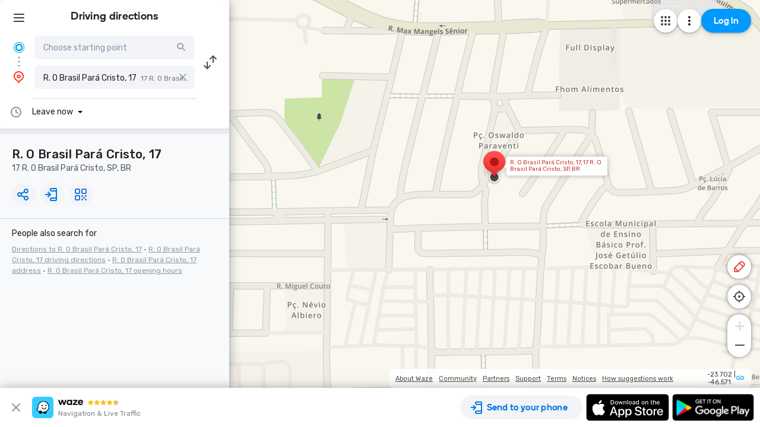

--- FILE ---
content_type: text/html; charset=utf-8
request_url: https://www.google.com/recaptcha/enterprise/anchor?ar=1&k=6LcObp8qAAAAAN7PXkfwsM7EivOr45jR9BZixUx8&co=aHR0cHM6Ly93d3cud2F6ZS5jb206NDQz&hl=en&v=PoyoqOPhxBO7pBk68S4YbpHZ&size=invisible&badge=bottomleft&anchor-ms=20000&execute-ms=30000&cb=l94re1iailat
body_size: 48910
content:
<!DOCTYPE HTML><html dir="ltr" lang="en"><head><meta http-equiv="Content-Type" content="text/html; charset=UTF-8">
<meta http-equiv="X-UA-Compatible" content="IE=edge">
<title>reCAPTCHA</title>
<style type="text/css">
/* cyrillic-ext */
@font-face {
  font-family: 'Roboto';
  font-style: normal;
  font-weight: 400;
  font-stretch: 100%;
  src: url(//fonts.gstatic.com/s/roboto/v48/KFO7CnqEu92Fr1ME7kSn66aGLdTylUAMa3GUBHMdazTgWw.woff2) format('woff2');
  unicode-range: U+0460-052F, U+1C80-1C8A, U+20B4, U+2DE0-2DFF, U+A640-A69F, U+FE2E-FE2F;
}
/* cyrillic */
@font-face {
  font-family: 'Roboto';
  font-style: normal;
  font-weight: 400;
  font-stretch: 100%;
  src: url(//fonts.gstatic.com/s/roboto/v48/KFO7CnqEu92Fr1ME7kSn66aGLdTylUAMa3iUBHMdazTgWw.woff2) format('woff2');
  unicode-range: U+0301, U+0400-045F, U+0490-0491, U+04B0-04B1, U+2116;
}
/* greek-ext */
@font-face {
  font-family: 'Roboto';
  font-style: normal;
  font-weight: 400;
  font-stretch: 100%;
  src: url(//fonts.gstatic.com/s/roboto/v48/KFO7CnqEu92Fr1ME7kSn66aGLdTylUAMa3CUBHMdazTgWw.woff2) format('woff2');
  unicode-range: U+1F00-1FFF;
}
/* greek */
@font-face {
  font-family: 'Roboto';
  font-style: normal;
  font-weight: 400;
  font-stretch: 100%;
  src: url(//fonts.gstatic.com/s/roboto/v48/KFO7CnqEu92Fr1ME7kSn66aGLdTylUAMa3-UBHMdazTgWw.woff2) format('woff2');
  unicode-range: U+0370-0377, U+037A-037F, U+0384-038A, U+038C, U+038E-03A1, U+03A3-03FF;
}
/* math */
@font-face {
  font-family: 'Roboto';
  font-style: normal;
  font-weight: 400;
  font-stretch: 100%;
  src: url(//fonts.gstatic.com/s/roboto/v48/KFO7CnqEu92Fr1ME7kSn66aGLdTylUAMawCUBHMdazTgWw.woff2) format('woff2');
  unicode-range: U+0302-0303, U+0305, U+0307-0308, U+0310, U+0312, U+0315, U+031A, U+0326-0327, U+032C, U+032F-0330, U+0332-0333, U+0338, U+033A, U+0346, U+034D, U+0391-03A1, U+03A3-03A9, U+03B1-03C9, U+03D1, U+03D5-03D6, U+03F0-03F1, U+03F4-03F5, U+2016-2017, U+2034-2038, U+203C, U+2040, U+2043, U+2047, U+2050, U+2057, U+205F, U+2070-2071, U+2074-208E, U+2090-209C, U+20D0-20DC, U+20E1, U+20E5-20EF, U+2100-2112, U+2114-2115, U+2117-2121, U+2123-214F, U+2190, U+2192, U+2194-21AE, U+21B0-21E5, U+21F1-21F2, U+21F4-2211, U+2213-2214, U+2216-22FF, U+2308-230B, U+2310, U+2319, U+231C-2321, U+2336-237A, U+237C, U+2395, U+239B-23B7, U+23D0, U+23DC-23E1, U+2474-2475, U+25AF, U+25B3, U+25B7, U+25BD, U+25C1, U+25CA, U+25CC, U+25FB, U+266D-266F, U+27C0-27FF, U+2900-2AFF, U+2B0E-2B11, U+2B30-2B4C, U+2BFE, U+3030, U+FF5B, U+FF5D, U+1D400-1D7FF, U+1EE00-1EEFF;
}
/* symbols */
@font-face {
  font-family: 'Roboto';
  font-style: normal;
  font-weight: 400;
  font-stretch: 100%;
  src: url(//fonts.gstatic.com/s/roboto/v48/KFO7CnqEu92Fr1ME7kSn66aGLdTylUAMaxKUBHMdazTgWw.woff2) format('woff2');
  unicode-range: U+0001-000C, U+000E-001F, U+007F-009F, U+20DD-20E0, U+20E2-20E4, U+2150-218F, U+2190, U+2192, U+2194-2199, U+21AF, U+21E6-21F0, U+21F3, U+2218-2219, U+2299, U+22C4-22C6, U+2300-243F, U+2440-244A, U+2460-24FF, U+25A0-27BF, U+2800-28FF, U+2921-2922, U+2981, U+29BF, U+29EB, U+2B00-2BFF, U+4DC0-4DFF, U+FFF9-FFFB, U+10140-1018E, U+10190-1019C, U+101A0, U+101D0-101FD, U+102E0-102FB, U+10E60-10E7E, U+1D2C0-1D2D3, U+1D2E0-1D37F, U+1F000-1F0FF, U+1F100-1F1AD, U+1F1E6-1F1FF, U+1F30D-1F30F, U+1F315, U+1F31C, U+1F31E, U+1F320-1F32C, U+1F336, U+1F378, U+1F37D, U+1F382, U+1F393-1F39F, U+1F3A7-1F3A8, U+1F3AC-1F3AF, U+1F3C2, U+1F3C4-1F3C6, U+1F3CA-1F3CE, U+1F3D4-1F3E0, U+1F3ED, U+1F3F1-1F3F3, U+1F3F5-1F3F7, U+1F408, U+1F415, U+1F41F, U+1F426, U+1F43F, U+1F441-1F442, U+1F444, U+1F446-1F449, U+1F44C-1F44E, U+1F453, U+1F46A, U+1F47D, U+1F4A3, U+1F4B0, U+1F4B3, U+1F4B9, U+1F4BB, U+1F4BF, U+1F4C8-1F4CB, U+1F4D6, U+1F4DA, U+1F4DF, U+1F4E3-1F4E6, U+1F4EA-1F4ED, U+1F4F7, U+1F4F9-1F4FB, U+1F4FD-1F4FE, U+1F503, U+1F507-1F50B, U+1F50D, U+1F512-1F513, U+1F53E-1F54A, U+1F54F-1F5FA, U+1F610, U+1F650-1F67F, U+1F687, U+1F68D, U+1F691, U+1F694, U+1F698, U+1F6AD, U+1F6B2, U+1F6B9-1F6BA, U+1F6BC, U+1F6C6-1F6CF, U+1F6D3-1F6D7, U+1F6E0-1F6EA, U+1F6F0-1F6F3, U+1F6F7-1F6FC, U+1F700-1F7FF, U+1F800-1F80B, U+1F810-1F847, U+1F850-1F859, U+1F860-1F887, U+1F890-1F8AD, U+1F8B0-1F8BB, U+1F8C0-1F8C1, U+1F900-1F90B, U+1F93B, U+1F946, U+1F984, U+1F996, U+1F9E9, U+1FA00-1FA6F, U+1FA70-1FA7C, U+1FA80-1FA89, U+1FA8F-1FAC6, U+1FACE-1FADC, U+1FADF-1FAE9, U+1FAF0-1FAF8, U+1FB00-1FBFF;
}
/* vietnamese */
@font-face {
  font-family: 'Roboto';
  font-style: normal;
  font-weight: 400;
  font-stretch: 100%;
  src: url(//fonts.gstatic.com/s/roboto/v48/KFO7CnqEu92Fr1ME7kSn66aGLdTylUAMa3OUBHMdazTgWw.woff2) format('woff2');
  unicode-range: U+0102-0103, U+0110-0111, U+0128-0129, U+0168-0169, U+01A0-01A1, U+01AF-01B0, U+0300-0301, U+0303-0304, U+0308-0309, U+0323, U+0329, U+1EA0-1EF9, U+20AB;
}
/* latin-ext */
@font-face {
  font-family: 'Roboto';
  font-style: normal;
  font-weight: 400;
  font-stretch: 100%;
  src: url(//fonts.gstatic.com/s/roboto/v48/KFO7CnqEu92Fr1ME7kSn66aGLdTylUAMa3KUBHMdazTgWw.woff2) format('woff2');
  unicode-range: U+0100-02BA, U+02BD-02C5, U+02C7-02CC, U+02CE-02D7, U+02DD-02FF, U+0304, U+0308, U+0329, U+1D00-1DBF, U+1E00-1E9F, U+1EF2-1EFF, U+2020, U+20A0-20AB, U+20AD-20C0, U+2113, U+2C60-2C7F, U+A720-A7FF;
}
/* latin */
@font-face {
  font-family: 'Roboto';
  font-style: normal;
  font-weight: 400;
  font-stretch: 100%;
  src: url(//fonts.gstatic.com/s/roboto/v48/KFO7CnqEu92Fr1ME7kSn66aGLdTylUAMa3yUBHMdazQ.woff2) format('woff2');
  unicode-range: U+0000-00FF, U+0131, U+0152-0153, U+02BB-02BC, U+02C6, U+02DA, U+02DC, U+0304, U+0308, U+0329, U+2000-206F, U+20AC, U+2122, U+2191, U+2193, U+2212, U+2215, U+FEFF, U+FFFD;
}
/* cyrillic-ext */
@font-face {
  font-family: 'Roboto';
  font-style: normal;
  font-weight: 500;
  font-stretch: 100%;
  src: url(//fonts.gstatic.com/s/roboto/v48/KFO7CnqEu92Fr1ME7kSn66aGLdTylUAMa3GUBHMdazTgWw.woff2) format('woff2');
  unicode-range: U+0460-052F, U+1C80-1C8A, U+20B4, U+2DE0-2DFF, U+A640-A69F, U+FE2E-FE2F;
}
/* cyrillic */
@font-face {
  font-family: 'Roboto';
  font-style: normal;
  font-weight: 500;
  font-stretch: 100%;
  src: url(//fonts.gstatic.com/s/roboto/v48/KFO7CnqEu92Fr1ME7kSn66aGLdTylUAMa3iUBHMdazTgWw.woff2) format('woff2');
  unicode-range: U+0301, U+0400-045F, U+0490-0491, U+04B0-04B1, U+2116;
}
/* greek-ext */
@font-face {
  font-family: 'Roboto';
  font-style: normal;
  font-weight: 500;
  font-stretch: 100%;
  src: url(//fonts.gstatic.com/s/roboto/v48/KFO7CnqEu92Fr1ME7kSn66aGLdTylUAMa3CUBHMdazTgWw.woff2) format('woff2');
  unicode-range: U+1F00-1FFF;
}
/* greek */
@font-face {
  font-family: 'Roboto';
  font-style: normal;
  font-weight: 500;
  font-stretch: 100%;
  src: url(//fonts.gstatic.com/s/roboto/v48/KFO7CnqEu92Fr1ME7kSn66aGLdTylUAMa3-UBHMdazTgWw.woff2) format('woff2');
  unicode-range: U+0370-0377, U+037A-037F, U+0384-038A, U+038C, U+038E-03A1, U+03A3-03FF;
}
/* math */
@font-face {
  font-family: 'Roboto';
  font-style: normal;
  font-weight: 500;
  font-stretch: 100%;
  src: url(//fonts.gstatic.com/s/roboto/v48/KFO7CnqEu92Fr1ME7kSn66aGLdTylUAMawCUBHMdazTgWw.woff2) format('woff2');
  unicode-range: U+0302-0303, U+0305, U+0307-0308, U+0310, U+0312, U+0315, U+031A, U+0326-0327, U+032C, U+032F-0330, U+0332-0333, U+0338, U+033A, U+0346, U+034D, U+0391-03A1, U+03A3-03A9, U+03B1-03C9, U+03D1, U+03D5-03D6, U+03F0-03F1, U+03F4-03F5, U+2016-2017, U+2034-2038, U+203C, U+2040, U+2043, U+2047, U+2050, U+2057, U+205F, U+2070-2071, U+2074-208E, U+2090-209C, U+20D0-20DC, U+20E1, U+20E5-20EF, U+2100-2112, U+2114-2115, U+2117-2121, U+2123-214F, U+2190, U+2192, U+2194-21AE, U+21B0-21E5, U+21F1-21F2, U+21F4-2211, U+2213-2214, U+2216-22FF, U+2308-230B, U+2310, U+2319, U+231C-2321, U+2336-237A, U+237C, U+2395, U+239B-23B7, U+23D0, U+23DC-23E1, U+2474-2475, U+25AF, U+25B3, U+25B7, U+25BD, U+25C1, U+25CA, U+25CC, U+25FB, U+266D-266F, U+27C0-27FF, U+2900-2AFF, U+2B0E-2B11, U+2B30-2B4C, U+2BFE, U+3030, U+FF5B, U+FF5D, U+1D400-1D7FF, U+1EE00-1EEFF;
}
/* symbols */
@font-face {
  font-family: 'Roboto';
  font-style: normal;
  font-weight: 500;
  font-stretch: 100%;
  src: url(//fonts.gstatic.com/s/roboto/v48/KFO7CnqEu92Fr1ME7kSn66aGLdTylUAMaxKUBHMdazTgWw.woff2) format('woff2');
  unicode-range: U+0001-000C, U+000E-001F, U+007F-009F, U+20DD-20E0, U+20E2-20E4, U+2150-218F, U+2190, U+2192, U+2194-2199, U+21AF, U+21E6-21F0, U+21F3, U+2218-2219, U+2299, U+22C4-22C6, U+2300-243F, U+2440-244A, U+2460-24FF, U+25A0-27BF, U+2800-28FF, U+2921-2922, U+2981, U+29BF, U+29EB, U+2B00-2BFF, U+4DC0-4DFF, U+FFF9-FFFB, U+10140-1018E, U+10190-1019C, U+101A0, U+101D0-101FD, U+102E0-102FB, U+10E60-10E7E, U+1D2C0-1D2D3, U+1D2E0-1D37F, U+1F000-1F0FF, U+1F100-1F1AD, U+1F1E6-1F1FF, U+1F30D-1F30F, U+1F315, U+1F31C, U+1F31E, U+1F320-1F32C, U+1F336, U+1F378, U+1F37D, U+1F382, U+1F393-1F39F, U+1F3A7-1F3A8, U+1F3AC-1F3AF, U+1F3C2, U+1F3C4-1F3C6, U+1F3CA-1F3CE, U+1F3D4-1F3E0, U+1F3ED, U+1F3F1-1F3F3, U+1F3F5-1F3F7, U+1F408, U+1F415, U+1F41F, U+1F426, U+1F43F, U+1F441-1F442, U+1F444, U+1F446-1F449, U+1F44C-1F44E, U+1F453, U+1F46A, U+1F47D, U+1F4A3, U+1F4B0, U+1F4B3, U+1F4B9, U+1F4BB, U+1F4BF, U+1F4C8-1F4CB, U+1F4D6, U+1F4DA, U+1F4DF, U+1F4E3-1F4E6, U+1F4EA-1F4ED, U+1F4F7, U+1F4F9-1F4FB, U+1F4FD-1F4FE, U+1F503, U+1F507-1F50B, U+1F50D, U+1F512-1F513, U+1F53E-1F54A, U+1F54F-1F5FA, U+1F610, U+1F650-1F67F, U+1F687, U+1F68D, U+1F691, U+1F694, U+1F698, U+1F6AD, U+1F6B2, U+1F6B9-1F6BA, U+1F6BC, U+1F6C6-1F6CF, U+1F6D3-1F6D7, U+1F6E0-1F6EA, U+1F6F0-1F6F3, U+1F6F7-1F6FC, U+1F700-1F7FF, U+1F800-1F80B, U+1F810-1F847, U+1F850-1F859, U+1F860-1F887, U+1F890-1F8AD, U+1F8B0-1F8BB, U+1F8C0-1F8C1, U+1F900-1F90B, U+1F93B, U+1F946, U+1F984, U+1F996, U+1F9E9, U+1FA00-1FA6F, U+1FA70-1FA7C, U+1FA80-1FA89, U+1FA8F-1FAC6, U+1FACE-1FADC, U+1FADF-1FAE9, U+1FAF0-1FAF8, U+1FB00-1FBFF;
}
/* vietnamese */
@font-face {
  font-family: 'Roboto';
  font-style: normal;
  font-weight: 500;
  font-stretch: 100%;
  src: url(//fonts.gstatic.com/s/roboto/v48/KFO7CnqEu92Fr1ME7kSn66aGLdTylUAMa3OUBHMdazTgWw.woff2) format('woff2');
  unicode-range: U+0102-0103, U+0110-0111, U+0128-0129, U+0168-0169, U+01A0-01A1, U+01AF-01B0, U+0300-0301, U+0303-0304, U+0308-0309, U+0323, U+0329, U+1EA0-1EF9, U+20AB;
}
/* latin-ext */
@font-face {
  font-family: 'Roboto';
  font-style: normal;
  font-weight: 500;
  font-stretch: 100%;
  src: url(//fonts.gstatic.com/s/roboto/v48/KFO7CnqEu92Fr1ME7kSn66aGLdTylUAMa3KUBHMdazTgWw.woff2) format('woff2');
  unicode-range: U+0100-02BA, U+02BD-02C5, U+02C7-02CC, U+02CE-02D7, U+02DD-02FF, U+0304, U+0308, U+0329, U+1D00-1DBF, U+1E00-1E9F, U+1EF2-1EFF, U+2020, U+20A0-20AB, U+20AD-20C0, U+2113, U+2C60-2C7F, U+A720-A7FF;
}
/* latin */
@font-face {
  font-family: 'Roboto';
  font-style: normal;
  font-weight: 500;
  font-stretch: 100%;
  src: url(//fonts.gstatic.com/s/roboto/v48/KFO7CnqEu92Fr1ME7kSn66aGLdTylUAMa3yUBHMdazQ.woff2) format('woff2');
  unicode-range: U+0000-00FF, U+0131, U+0152-0153, U+02BB-02BC, U+02C6, U+02DA, U+02DC, U+0304, U+0308, U+0329, U+2000-206F, U+20AC, U+2122, U+2191, U+2193, U+2212, U+2215, U+FEFF, U+FFFD;
}
/* cyrillic-ext */
@font-face {
  font-family: 'Roboto';
  font-style: normal;
  font-weight: 900;
  font-stretch: 100%;
  src: url(//fonts.gstatic.com/s/roboto/v48/KFO7CnqEu92Fr1ME7kSn66aGLdTylUAMa3GUBHMdazTgWw.woff2) format('woff2');
  unicode-range: U+0460-052F, U+1C80-1C8A, U+20B4, U+2DE0-2DFF, U+A640-A69F, U+FE2E-FE2F;
}
/* cyrillic */
@font-face {
  font-family: 'Roboto';
  font-style: normal;
  font-weight: 900;
  font-stretch: 100%;
  src: url(//fonts.gstatic.com/s/roboto/v48/KFO7CnqEu92Fr1ME7kSn66aGLdTylUAMa3iUBHMdazTgWw.woff2) format('woff2');
  unicode-range: U+0301, U+0400-045F, U+0490-0491, U+04B0-04B1, U+2116;
}
/* greek-ext */
@font-face {
  font-family: 'Roboto';
  font-style: normal;
  font-weight: 900;
  font-stretch: 100%;
  src: url(//fonts.gstatic.com/s/roboto/v48/KFO7CnqEu92Fr1ME7kSn66aGLdTylUAMa3CUBHMdazTgWw.woff2) format('woff2');
  unicode-range: U+1F00-1FFF;
}
/* greek */
@font-face {
  font-family: 'Roboto';
  font-style: normal;
  font-weight: 900;
  font-stretch: 100%;
  src: url(//fonts.gstatic.com/s/roboto/v48/KFO7CnqEu92Fr1ME7kSn66aGLdTylUAMa3-UBHMdazTgWw.woff2) format('woff2');
  unicode-range: U+0370-0377, U+037A-037F, U+0384-038A, U+038C, U+038E-03A1, U+03A3-03FF;
}
/* math */
@font-face {
  font-family: 'Roboto';
  font-style: normal;
  font-weight: 900;
  font-stretch: 100%;
  src: url(//fonts.gstatic.com/s/roboto/v48/KFO7CnqEu92Fr1ME7kSn66aGLdTylUAMawCUBHMdazTgWw.woff2) format('woff2');
  unicode-range: U+0302-0303, U+0305, U+0307-0308, U+0310, U+0312, U+0315, U+031A, U+0326-0327, U+032C, U+032F-0330, U+0332-0333, U+0338, U+033A, U+0346, U+034D, U+0391-03A1, U+03A3-03A9, U+03B1-03C9, U+03D1, U+03D5-03D6, U+03F0-03F1, U+03F4-03F5, U+2016-2017, U+2034-2038, U+203C, U+2040, U+2043, U+2047, U+2050, U+2057, U+205F, U+2070-2071, U+2074-208E, U+2090-209C, U+20D0-20DC, U+20E1, U+20E5-20EF, U+2100-2112, U+2114-2115, U+2117-2121, U+2123-214F, U+2190, U+2192, U+2194-21AE, U+21B0-21E5, U+21F1-21F2, U+21F4-2211, U+2213-2214, U+2216-22FF, U+2308-230B, U+2310, U+2319, U+231C-2321, U+2336-237A, U+237C, U+2395, U+239B-23B7, U+23D0, U+23DC-23E1, U+2474-2475, U+25AF, U+25B3, U+25B7, U+25BD, U+25C1, U+25CA, U+25CC, U+25FB, U+266D-266F, U+27C0-27FF, U+2900-2AFF, U+2B0E-2B11, U+2B30-2B4C, U+2BFE, U+3030, U+FF5B, U+FF5D, U+1D400-1D7FF, U+1EE00-1EEFF;
}
/* symbols */
@font-face {
  font-family: 'Roboto';
  font-style: normal;
  font-weight: 900;
  font-stretch: 100%;
  src: url(//fonts.gstatic.com/s/roboto/v48/KFO7CnqEu92Fr1ME7kSn66aGLdTylUAMaxKUBHMdazTgWw.woff2) format('woff2');
  unicode-range: U+0001-000C, U+000E-001F, U+007F-009F, U+20DD-20E0, U+20E2-20E4, U+2150-218F, U+2190, U+2192, U+2194-2199, U+21AF, U+21E6-21F0, U+21F3, U+2218-2219, U+2299, U+22C4-22C6, U+2300-243F, U+2440-244A, U+2460-24FF, U+25A0-27BF, U+2800-28FF, U+2921-2922, U+2981, U+29BF, U+29EB, U+2B00-2BFF, U+4DC0-4DFF, U+FFF9-FFFB, U+10140-1018E, U+10190-1019C, U+101A0, U+101D0-101FD, U+102E0-102FB, U+10E60-10E7E, U+1D2C0-1D2D3, U+1D2E0-1D37F, U+1F000-1F0FF, U+1F100-1F1AD, U+1F1E6-1F1FF, U+1F30D-1F30F, U+1F315, U+1F31C, U+1F31E, U+1F320-1F32C, U+1F336, U+1F378, U+1F37D, U+1F382, U+1F393-1F39F, U+1F3A7-1F3A8, U+1F3AC-1F3AF, U+1F3C2, U+1F3C4-1F3C6, U+1F3CA-1F3CE, U+1F3D4-1F3E0, U+1F3ED, U+1F3F1-1F3F3, U+1F3F5-1F3F7, U+1F408, U+1F415, U+1F41F, U+1F426, U+1F43F, U+1F441-1F442, U+1F444, U+1F446-1F449, U+1F44C-1F44E, U+1F453, U+1F46A, U+1F47D, U+1F4A3, U+1F4B0, U+1F4B3, U+1F4B9, U+1F4BB, U+1F4BF, U+1F4C8-1F4CB, U+1F4D6, U+1F4DA, U+1F4DF, U+1F4E3-1F4E6, U+1F4EA-1F4ED, U+1F4F7, U+1F4F9-1F4FB, U+1F4FD-1F4FE, U+1F503, U+1F507-1F50B, U+1F50D, U+1F512-1F513, U+1F53E-1F54A, U+1F54F-1F5FA, U+1F610, U+1F650-1F67F, U+1F687, U+1F68D, U+1F691, U+1F694, U+1F698, U+1F6AD, U+1F6B2, U+1F6B9-1F6BA, U+1F6BC, U+1F6C6-1F6CF, U+1F6D3-1F6D7, U+1F6E0-1F6EA, U+1F6F0-1F6F3, U+1F6F7-1F6FC, U+1F700-1F7FF, U+1F800-1F80B, U+1F810-1F847, U+1F850-1F859, U+1F860-1F887, U+1F890-1F8AD, U+1F8B0-1F8BB, U+1F8C0-1F8C1, U+1F900-1F90B, U+1F93B, U+1F946, U+1F984, U+1F996, U+1F9E9, U+1FA00-1FA6F, U+1FA70-1FA7C, U+1FA80-1FA89, U+1FA8F-1FAC6, U+1FACE-1FADC, U+1FADF-1FAE9, U+1FAF0-1FAF8, U+1FB00-1FBFF;
}
/* vietnamese */
@font-face {
  font-family: 'Roboto';
  font-style: normal;
  font-weight: 900;
  font-stretch: 100%;
  src: url(//fonts.gstatic.com/s/roboto/v48/KFO7CnqEu92Fr1ME7kSn66aGLdTylUAMa3OUBHMdazTgWw.woff2) format('woff2');
  unicode-range: U+0102-0103, U+0110-0111, U+0128-0129, U+0168-0169, U+01A0-01A1, U+01AF-01B0, U+0300-0301, U+0303-0304, U+0308-0309, U+0323, U+0329, U+1EA0-1EF9, U+20AB;
}
/* latin-ext */
@font-face {
  font-family: 'Roboto';
  font-style: normal;
  font-weight: 900;
  font-stretch: 100%;
  src: url(//fonts.gstatic.com/s/roboto/v48/KFO7CnqEu92Fr1ME7kSn66aGLdTylUAMa3KUBHMdazTgWw.woff2) format('woff2');
  unicode-range: U+0100-02BA, U+02BD-02C5, U+02C7-02CC, U+02CE-02D7, U+02DD-02FF, U+0304, U+0308, U+0329, U+1D00-1DBF, U+1E00-1E9F, U+1EF2-1EFF, U+2020, U+20A0-20AB, U+20AD-20C0, U+2113, U+2C60-2C7F, U+A720-A7FF;
}
/* latin */
@font-face {
  font-family: 'Roboto';
  font-style: normal;
  font-weight: 900;
  font-stretch: 100%;
  src: url(//fonts.gstatic.com/s/roboto/v48/KFO7CnqEu92Fr1ME7kSn66aGLdTylUAMa3yUBHMdazQ.woff2) format('woff2');
  unicode-range: U+0000-00FF, U+0131, U+0152-0153, U+02BB-02BC, U+02C6, U+02DA, U+02DC, U+0304, U+0308, U+0329, U+2000-206F, U+20AC, U+2122, U+2191, U+2193, U+2212, U+2215, U+FEFF, U+FFFD;
}

</style>
<link rel="stylesheet" type="text/css" href="https://www.gstatic.com/recaptcha/releases/PoyoqOPhxBO7pBk68S4YbpHZ/styles__ltr.css">
<script nonce="XE8_oFOWF4MC_DEJRddcYQ" type="text/javascript">window['__recaptcha_api'] = 'https://www.google.com/recaptcha/enterprise/';</script>
<script type="text/javascript" src="https://www.gstatic.com/recaptcha/releases/PoyoqOPhxBO7pBk68S4YbpHZ/recaptcha__en.js" nonce="XE8_oFOWF4MC_DEJRddcYQ">
      
    </script></head>
<body><div id="rc-anchor-alert" class="rc-anchor-alert"></div>
<input type="hidden" id="recaptcha-token" value="[base64]">
<script type="text/javascript" nonce="XE8_oFOWF4MC_DEJRddcYQ">
      recaptcha.anchor.Main.init("[\x22ainput\x22,[\x22bgdata\x22,\x22\x22,\[base64]/[base64]/[base64]/[base64]/[base64]/[base64]/[base64]/[base64]/[base64]/[base64]\\u003d\x22,\[base64]\\u003d\\u003d\x22,\[base64]/CrcK/wq3Dt8ODcBdZwoLCpnAFVMO9JjlEw49DwqHCj07ChVLDsUzCjcONwosEw4tRwqHCgMOWV8OIdAfCl8K4wqYkw5JWw7dqw49Rw4Qbwp5aw5QFFUJXw4ccG2Uqdy/[base64]/CnsO1WHXDjFNLwo/DiW53T8K4woNWwofCjT/CjXxLbDc2w7jDmcOOw7lSwqcqw6zDuMKoFAzDvMKiwrQdwpM3GMOlVxLCuMOewpPCtMObwq/DoXwCw4HDqAUwwrY9QBLCh8OvNSBOYj42GcOsVMOyOlBgN8KDw4DDp2ZMwp84EHrDpXRSw5rChWbDlcKMPQZ1w4bCs2dcwp/CnhtLQFPDmBrCpyDCqMObwp7Dj8OLf0/Dmh/[base64]/DhMOJPiPDpMOPwrQqcCNRHMKUI0NYw4tLbMOcwrTCvMKQIsK/[base64]/CmsKUw5TCki9MCcK+IiMsIMKdw54wXsK2S8Kvw5HCg8KOER1VFWnDrsODUMKwLWQef0PDnMOeOUQIMXUbwo1Cw6U+KcOowpxIw4nDpwxdaknCtcKAw7M+wpM8CDFBw7fDosKbPMKsVGHCvsOTw6/Ci8Oow5zDsMKEwpHClXHDtMK9wqMPwprDmMKVOXbCtCt/dMK/worDksObwp8Jw59tTMOgw7FQGMOaZcObwoXDrBcewpvDosOQSMOEwoMvOQAxwoxOwqrCiMO9wpXDpkrCksOeMxHDjsK1w5LDqUQewpVgwplSCcKMw5kJwqnCgSk3QhR8wo/DhxvCp3Ifw4EhwqnDr8KBIcKrwrcBw5YyaMOjw4Ijwrtyw67DiUjCjcKgw5JDMAxow5tlMQLDinzDpGlaNCFbw6VpWW0FwoYXKsKnaMKRwpnCqXHDr8Kuw5jDlcKIwpYlVSHCmRtvw7IeYMODwp3Coi1NJ07DmsKgOcKydRI/w5/Cj3fCgW9Ow6Vsw5TClcO/Zzp1K3ICbcO/[base64]/DmsK3aTHDhsOtQwrCt8Ovf3vCpzk6CsK7bMOVwr/Cp8KmwqLCmHzDtcKtwoFZc8Orwqlfwp3CrFfCmgPDp8KXIibCsCDCisObE2DDhcOWw4zCjmBvIcOwUy/[base64]/Cn8OXAsOAwpTDp8OZw6zCt8Ord2cIOiXCgxEiKsKXwr7DgzbCjQbDgQHCucODw7grZQXDk27DusKJd8OGw4A4wrEdwqbCr8OGwoR1YzfCjh9oWw8iw5DDt8KXBsOrwpTChWRxwogNNRXDvcOUfsK5FcKGZMKhw7/CuSt7w5fCosK4wp5ewpTCgEPDu8OvaMO0w6Iowq3CiQfDhmFNdk3CrMOSw6cTSB7DqTjDuMKjahrCqR5NLhPDmAvDs8O0w7QEbDIYDsOWw6HCn3xew6jCqMOzw6kGwpN0w4wGwpwvLMKLwp/[base64]/[base64]/[base64]/Cm8KSbTzDusK2wrvDonklAMOFPmUcOMKKOTnCj8O1c8KBYMKSLlTChjLCn8K+fQ0lSA4pwr88bjZEw7bChS7DozHDlizCgwVzJMOzHHJ4w5Fywo3DgcK3w4nDhsOsUjxWw5DDmyhVw7MHRjl6VBPCryXCvn7CmsO/wqk1w7jDmMOCw79EFhAlTsO+w7bCki/DkmnCvcObGsK7woHCk0rCjcK+JcOWw40aBiwVfMOew6NRKhHDlcO8J8K2w7nDlGgYdybCrRkrwoNFw6/DnRfChiFFwpHDkMKjw6sKwrDCsTQoJMOpV34ZwptcDMK5ZjzDgMKIZFTDglM5wrRdRsKjPcKww4ZmfcK8ew7DvHxSwpYKwpNwcABuYsKjc8K4wrlSPsKmUMOhenV3wqzDnj7DnsKNwrZkcHwdQg8ew6zDtsOOw5TClsOMen/Cu01HccOQw641ZcObw4HChBVqw5jCssKLWgpAwrIUe8OXKMK9wrZTNFLDm0tuQcO6CifClcKPIcOecwTDjSzCqsOUcRwsw5VnwrTClwPDmA7Ckx7CsMO5wqzCrsK6EMOTwqJAJMO/w6o7wrRlScKzTCfCjQt4wojDv8Kdw6PDgXvCqH7Cqz1YG8ODf8KiKQnDhMOkw4xNw4AkVzzCsiPCoMK0wpzCq8KYwoDDhMKwwq/CnV7CkDwMBXnCpTBLw7TDlcKmNF9tCUgowpnCr8Obw7ZuH8OIa8K1BEo9w5LDtMKNwqzDisKpYDjCnsKuwph1w6bCtBYzCMK5w7VtGB/CqcOmDMOMM1bCnDldSUZ6SsO7fMKJwogCEcOMwrXCvg4lw6TCvcOAw7LDtsKdwqLDscKtT8KaVcOhw7kvesK3w64POMOww6/Cs8O2QsOJwokuecK1wop4wqfCisKOAMOpBVzCqT8GSMKnw68Owotew7d5w59ewrbCgSxpacKqCsOzwpwVwo3CqsOWDMKScwTDisK7w6nCssK4wowXLMKjw4rDrQEABMKhw64mVEkUf8OEwpl9Gww3wp0NwrRWwqvDscKHw4tVw69dwpTCvAFXdsKRw7zCisKtw77DkA/[base64]/CuMOLwqLDuRdYbcKCHcKgwrTCqsKtKw/CjzBdw6HDlcKXwobDrMOdwoEAw6cmwrnCg8OUw6LDgsOYHcKBZmPDiMKVDcOVcUrDmMKwM0HClMOeTzDCnsKpRcOLasOMwooHw7oMwp9dwrbDpjHCo8OLU8K6w57DtBbDmiwVITDCmnU7XHXDghjCnlvDvCrDucKww6lrwoXCqcOawoAfw7UlW20/[base64]/CvzbDnwIuwpDCpjnCgE5iwoZWwq3Cvi/Cj8Kfw7Y1InA3CcKPw5/CnMOAwrTDoMO0wp/DpVkEf8O8w6hUw4vDs8K4BU94wq/Dq2UiIcKcw6fCo8OgBsOAwqs5b8O0UcKwVFcAw7kkCcOjwoXDsgrCpMOITRQOchIww67DmT59wrXDvTxQWsO+wo9tTMOHw6rDt1DDmMOTw7rCqVp3K3XDi8KkFALDrmRKejLDhsO5w5DDisOBw7LDuzjDmMKRdTrCuMKuw4lJwrDDlz1vw6cTQsK+UMK4w6/DqMKcZR5uw63DpFUaSj4hPsKiw7kQMMOxwq7DmgjDpxEvK8OgCUTCj8Ovwr/CtcKUwqfDjRgGUQpxRQtlRcOkw5hganLDvMKwGMODRwfCjBzCmR7Ci8Oyw5LDvivDucK7wo7CtcOsMsONIMOmGFXCq2wfUMKjw6jDrsKHwoTCgsKrw4Jxw7Nhw7/DlcOje8KaworClhTCpcKfcUzDnMOlw6EkOATCqsKdFMOoRcK/w5LCocKGeCPDvFbChsKKwooHwoR4wognXFl4KTNDw4fCiTjDhVh8dBQTwpdydx0BFMOjOiF6w6gpTz8Hwq4nUMKRdsObcTvDhmrDm8KMw7zDkmrCvsO1NSUpHjnClsK4w6nDtcKbQsOVKcOzw67CrhjDvsKxKnDCjcKaL8Ozwr7DnMOxTiDCvCrDsV/DlsOfU8OaY8OQV8OMwqQvM8OHwqbChMO9eTfCkwgPwrnCl3cHwrFHw4/DicKCw6hvAcOPwprDl2rDlWDDvsKIFxhfV8KtwoHDhcODJENxw6DCtcOLwpVoOcOUw6nDnXYPwq/DnTVvwrzDrjQ6wpZ/NsKQwokJw7ZBfcOnW0bCpBZNZcKdwr3CgcOTw77Ci8Orw6xFQzHCnsOawrTCnSpRfcOYw65QbMO/w59zYsOyw7DDtQxqwpNHwqbCl3B/UMOIwrPDpcOVI8KOwrnDucKlasOXw4rCmS9YeGwCYxXCpsO1w7FYM8O8LRpaw7HDgm/DvBXDskwLb8Odw7kERsK4wp8qwrDDsMOdJj/[base64]/CqsKCCxDDt0jDnRFNZTDCqcOlwqkXYzZIw7nDmEBFwqXCvMOyC8Ocw7hIwr5ywooNwqUIwp/CgVHCnmPCkkzDpF7DrA5JYMKeK8KBIBjCsh3DtVs5PcK5w7bCr8O7w7hIcsK4H8KSw6bCjMOodXvDjsOrw6c+wosbwoPCgsOFdhHDlMKEA8Krw7zDgcKUw7kBwrQxWjDDuMKLJk7CuC3DslM1bBtrW8OKwrbCmnF1a17Di8K5HsOMD8OhFCQecUFjEgrDk2zDq8KWwo/ChcKrw7E4wqbDiQHDuiPCkUXDsMOpw73CgcKhw6I4wpN9PSdJRmx9w6LCnE/[base64]/wrsCM1Upw6nCv8Khwrtiw75nwqnDjMKywrQ4wpoPwqHDjB7Cqz/CgcKlwpDDpTvCsGPDnsOZw4MiwqZEwrd1HcOmwrXDlg8kWsO9w44/f8ODN8OzYMKJcRVXE8KLCsKHR18lRFl1w4Fnw6PDoSsJc8KaWERSwrgtPgXCh0TCtMO8w7oEwobCnsKUw53DlWLDrmURwrwhPMKvw6x2w6jCh8OwGcKTw73DpzIbw7cpNMKLwrAzZnAjw4HDqsKYBMO+w5obSynCmMO/YMK7w73CisOew5h6I8OiwqvChcKCe8KMXB/[base64]/DsxLClsKue8Kawp8ycsKxw7PChsOmwqF2w7wEThYswrTDgMOyLTtIbgzCgMOlw6Yew7sVXWcpw7nChcO6wqDDgl/ClsOHwpYnfcOkWyUgA3gnw5fCs13Dn8O5cMOzwqAxw7NGw6RHUC7CpkRsInRYJVXCnCDDhcOewqYVwpvCi8OOccKlw5wtw6DDrGLDkEfDoAt2Bl5LHcOYFVxywrbCk2pqL8Okw5shZFrDmCJtw5ApwrdvAwHCsCY0w7/ClcKrwpRETMKow68ZLzvDpS0AO0ZAw73CtcK8UFUKw77DjsK+wqDCo8KlK8KIw67DkcOWw5t2w63CmsKsw4w0woLCl8Oow73Dhjxqw6/CvBzDm8KNMk7CowLDnCHCqzFfEsKKPVvDtwtuw5xzw6B+wo/DmGsSwodFwo7DhMKOw4FOwo3DtsKHGzZ2AsKFd8OEA8KzwpvCngrDpybCh31KwpzChHfDtRE4Z8KNwqTCncKmw5HCl8OOwpnCsMO2acOFwonDk0vCqBrDusONQMKDFcKUOixqw7/DrE/DjcOLCsOJPcKHMQ0WX8OMasOPYATDnz0GZcKmw6zDoMO5w5rCuG0aw4Eqw6kBw6RTwqDDl2bDnihTwovDtQbDhcOSTA4Iw693w4o4wq0EM8KuwpIHQsKXwqXCsMO1UsKJfTYAw5/[base64]/DrCN0VsKTdcOBwqXDt8OsCMO0wo7CmEbCrsOsCmwaWBQ4EEDCjTrDgcKoNcK5JMObZUjDvz8oQSwVIsOHw6gUw7DDpAQlBFQjN8O2wqN7bUxsbwxJw7lWwoItD3Z3F8Kow6N9wq8yTV1MFUpwLQfCr8O/M3wRwp/[base64]/DncONw6vClDnCqw7CjMONw7DCvGAPV8K4MEvCvEnDpsKFw7t3wo/[base64]/[base64]/CpsKsw6jDmX0jw7zCvsKgwrMww6fCpCPCpMOHwpbDn8KSwqgTEzTCv2wuZ8ORW8KsVMKiOMOQfsOlwoNIKBXCpcK0asO4ASBDVcK5w545w5vCpcK+wpU2w7rDs8OFw5XCi356cGVSRjgWMm/[base64]/Cq8K/cMKOwofCgVTDnnYjEcKiO3fCgsKvwpgYwoHDonTDu2hJw6V1XhTDlcOZIsONw5fDmAlJXwNUbsKWWsK6Cz/CqcObN8Krw5BPc8Oawptrb8KcwrAcVFXCvsOZw5XCrsOCw6EHV1VKwrTCm2BwdSHCoDMBw4gow6XDmmdKwr4gACFnw7kgw4rDmMK/[base64]/CksO9YXF5w57Du8Oow7zChl/[base64]/[base64]/Di8KpIF8/K3bCixxQw5dcwp3Cl8OMwpLCvVTDgMKEEsOTwqTCjUolwqLDtX/[base64]/[base64]/[base64]/[base64]/[base64]/CgMKvHsOAbVbDn8Obw63DhMOiw6DDuWQgw4p4XklVw793D0FvHCDDg8OFIz7CtkHDnhTDiMOBORTDhsKGdGvCkX3CiyJeGMKJw7LCrnbDoQ0kMXzCs0XCscKSwpUBKHBSYsOjVsKswp/CmMOUelHDhBDChMO0DcOjw43Di8K/Z3vCi3HDjxxBwrHCq8OyAsOBcy5FS2HCuMKmA8OQKsOdJ2bCrMKzKMKjGCjDlRfCtMO6AsKTw7VuwqPCr8KOw7HDigNJHV3DgEEPwp/CjMO6ccKVwoLDgTzCm8Kmw6nDi8OjDRnCl8KTORo2w7UNW2fCn8OPwrvDs8O5HHVEw48lw7zDuFluw6MxSUfChQBew4HDgWLDpRHDs8KzeTHDrsOHwr3DkMKDw58zTzIrwrU4F8OIQcOxK2bCgsKWwofCq8OUPsOtwp0BOsOGwo/[base64]/[base64]/DsTXDjxjCviHDrsK/w6rDsA98wqo3IcOHwrvCjnHCm8KEXMOdw73DgQgWRHXCkMO8wpvDnG8KHFzDmcKKY8Kyw5EvwpvCoMKPGUnChD/Dn0DClcKiwq/[base64]/CgVFuYsOgMMKjBx7ClXbDmxLChWjDpzXCpsKVKyNowrfDjMOcIUfCicOTZcKXwrEiwqPDs8OiwpjCqMO2w6fCsMO2MMK+RWPDvMK3THU1w43Dnz7ClMKBKsK/[base64]/ChMKdccOZZsKFWkvCoMKPUMO0fsKrIsOJw4PDjw/Dj18DaMOtwrXCqirDpnEuwoHCv8OswrPCisOnMF7DhsOJwpMww4DDqsOiwoXDmxzDm8KJw63CvgfCtcKew5HDhljDp8KcbRXCqsK0wo/Dh3jDkgPDlCQyw49RC8ORfcOpwrrDm0TCicOswqpQR8Krw6HCrMKOETsuwoTDlmPChsKFwqZtwpNHDMKdIMKAWcOTbwkwwqZbFMKywoHCjj/CnDliwr/[base64]/[base64]/[base64]/DgcOvw4Vzw6/CvlFbwqNZwpvDmcKSaQkTRMKtdsOwHsOKwpnDvcKYw73Dk1/DrxRnNMOMF8O8d8K8E8K1w6/[base64]/TmbClFTDp8O3w4jClVvCjMK3w4/Cj1PDsMONY8OGw53CvcOWej1iwpHDtsOndWrDoWNcw5nDuAYGwoEBCXfDrRROwqYMUiXDqgrDukfDvEMpEl4PBMOBw7RYRsKpMSrDucOnwrjDg8OWGcOYScKFwonDgx/Dp8KZNzcKw5vCrX3ChcKdKMKLR8Olw63DqcOYI8KUw6LClcO8bMOMwrvCgMKRwonDoMOmXTABw6LDhB/DoMK1w4hbdsKsw5QNdsORD8OFBh3CtMO2QMOxfsO3wrMpQ8KKw4fChWpjwqEuDz80AcOwVhPCrWQNXcOtbsOjw6TDgRnCklzDmUgBwo3Ckmcawp/CnBhyAETDssO6w7cEw642ITHCqzEbwq/CuCUaUmHDscO+w5DDoDdRV8KMw7Ezw7/CtcOCwqzDp8OSYsO1woIVDMOMf8K+d8OrO3wJwr/Cu8KqbcKMPQgcB8OwO2rClMOlw698XmLDiQrCsyrCgMK8w6fDjTrDoR/DqcO1wrUBwqhswqFuw6nCi8O7wozCtRdzw4t3ZVvDhsKtwphLW30jfkEjGnDDvMKFUjQ7NAVIQsKFM8ORPsKYeQ7CicO8NgzClsKECcKfw6bDnDB3Sx8fwrkBZcOIwqvCrh1ZFsK4XCrDmcOAwq9Ww5sDBsOhFzrDmRDCqRoMw6h+w5zDhMKcw43Cq2McI3p/XcOPKcO+GcOuw7jDuSpAw6XCrMOwd2Q5YsKjcMOewqfCosOzOgbDg8Kgw7YGw4YgZS7DhsKeQzrDvUkVw6/DmcKoScKbw43ChEE0woTDr8KbBMOCc8O7wp8pLEfCtjsOQ1xswp/CtSg9IMK7w4LCnSDClMOZwqIWHgPCrD3CnsO5wpwvVnZ2woUcTmHCqjPDq8O4Xwc1worCpDgGdHkoM0YaZxLDtCVrw5wZw4xvF8KCw75wesOpdsKDwqw4w6MxTVZDw6bDqRtow4d6WsObw6I9woLDrkrClhs/U8Ogw7RNwrppfsK3wrLDlSnDhjPDjcKLwrzDjnZVHA9DwqrDskAew53CpD3Cl33ClUsdwoZfRsK2w5w9wrcAw7smPsKfw5XClsKywptcWmrCgMOwPQMcHMKJccOTKR/DhMOWBcKoMAxffMKWR0LCuMO6w7fDncK5dyjCjsOQw4fDncKwExY6wq/DulTCm2sBw5ovHMKKw4g+wqFVU8KSwpLDhAPCrgMvwqnCi8KMWALCksOqw5cMdMKxBhfDi1TDtsKlw5PChTDDgMONAwHCgQLCmjYzXsOVwr4Pw5xnw6g1wp9Vwo4MW2N0BlRgdcKEw4bCjcK7QwnDo1DCh8OFwoJCwpHCjsOwLQ/ClVZpUcO/[base64]/[base64]/L2RvCxLCrMK7DcKbXMO6w6RBbzglwoQcwqvCmxoLw4LDlcKUEsOHN8K4OMKieH7CgDcxAk/Cv8KawrNRQcO4w4jDmMOlTkLCmTnDq8OXDMKnwq5Rwp7CqMO9wobDkMKJYsOpw6rCukwCb8OWw4XCv8OOMBXDsFM7LMOPFHBmw6jDs8OAe3LDuXIffcOSwo9XUlhDeibDk8Kaw4l1WMOhCV/DrzzDnMK5w4IewpQAwpDCvGfDu1Jqw6TDq8KYw7l6BMKLDsOzFwzDtcKTEHBKwrJmLAkOF0HCrcKDwocfe0xcGcKAwqvCrnPCicKGwqciwo8bwpzDi8KRXFkeccOWCzTCijDDmsOuw4hZCX7CtMOCUm7DpMKNw40vw7RVwqt4AH/DksOQNsOXd8OtY2x3wr7DtG5VBDnCu1xKBsKuUBRZwqnCgsOhGU/[base64]/[base64]/[base64]/[base64]/[base64]/DoxF8bRlMw4deE8KMw4QuHgvDkDfCiMOpw7PDkcK5w5/Cn8KbEVHCt8K4wqHCvF/CpcOkKEbCoMO6woHCkFXCsQg3w4o4w6LCq8KVWFBFc2LCgMOSw6bCgcO2d8KnTMOTNsOrYsKjTMKcTizCplAFBcKmw5/DocKQwovCs1kyO8K7wpvDl8OeZ18jwo3DgcKfA1DCpnAUUSLCmwgNQMO/UDjDnA01cl3CgcKQWyjClHwSwrdtBcOoecK5w73DhsOVwqdTwp7CjxjCncKFwpbCq1Jxw7PCosKowroDwpZVAMOIw64jAcOGVE8XwpLCp8K+w4FMw5JdwpzClMOeYMOhEMONGcKnA8OBw6AyKRbCkWLDqcO5woUlcMOHQsKSJCXDuMKSwpQ+wrfCjB/[base64]/w4sTwoVoScOrbEDDp0dxw5vDhRnDtAEiw50bOsOVwqlgwqHDn8OdwqVBYz4VwrHChsOrQVXDmMKvb8KJwq88w7EyL8KfAMO3AMKCw6cOWsOEDjnCoFwbSngOw7bDg1wpworDvsK0bcKkf8OZwq/Do8OeE1TDjsKlJFg3w5PCnMOkKcOHCSvDl8K3fXXCoMKTwqh6w5ZiwofDqsKheHNZBMOnRF/Cli1RWsKYNj7CpsKLwoRIUzHCnGfCnmTCqTLDlikIw7oLw5fDtSPCiCR6RcOYViElw5LCisKxAVLCm2/[base64]/[base64]/Dgmx5HRNvTWvDqsKWfsKRb13ChsOww743MFowNsObw4gbJX1owp4xNMKxwqRdCVDCoWHCrcOCw51ueMOYEMO1woTDt8Ofwpk7P8K5ecOXPsKGw4kSe8OEO199JsKyY0/DgcOcw4YAMcK+DHvDrcKXw5/CsMOQwqN1IWsnAUslwpnCmiAcw7wHOUzDuHjCmcKDHMOYwonCqyYfP1zCnFDCl17CsMKRTcKBw4vDpifCsTzDvcOUd3s6dsO5G8K5dSVoIDZqwoXCukFPw5LCn8Kzwr0Jw7bCv8KQw5UWE2YHKcOLw7XDsC16IMOTbh4EPCg2w5A0IsKtwrDDli5daWM8EcK/[base64]/[base64]/Dh8K1R8KYBER8TsKyMAnDqxfDncKYPcOJwrnDmsOJEzoYw5rDvsOKwqwFw5nCpyDDlMOuw5TDt8OEw4LCjMOJw4M0AxhJJwfDum8sw4clwp5CE1dePWLCgsObw5LCoXLCvsOtNx7ClQPCg8KbLsKLCUPCocOGEMKswol2FVFfNMK/wr1yw5rCthVZwrjDqsKdZ8KOwqUnw6Qae8OiMgHCs8KUPMKVNAxDworCicOZccK2w74FwoZpVDZEw6bDugcLNsKNOMKnKUomw6tOw6/Dk8K7CsOPw616ecOTGMKKbShZwrLCl8KVP8KEGMK6T8OiVcKWQsKNAEonHMKaw6Mhw5XChcOcw45XJxHCisO+w4LCphdrFCsewqPCsV0zw5HDm23DkMKswos5VijCpsKiKw3Cu8OqV17DkFTCiwMwL8KBw6LCoMKyw5Z4B8KfccKXwrgqw7TCuEVVMcOhUMKnakU0wr/Dh0JNwocXK8KEUMOaHkzDjGAEP8OqwoPClxrCpMOzQ8O4e18BHnAew7xGNirDsHwTw7bDpGTCkXV4DzHDqAjDmMOJw6oYw7fDisKUEsOmRB5Ec8OzwqErNE/DrMKyOMOSwqrCmgxpPsOHw60BcMKww7g9TSB3wod/[base64]/DvsKRPsOHw4x6w4RJZMOIwpHDusKWK1TCr2QtHhvCkQN6wq9hw7DCmEx8CDrDkxwJA8KETkRNw7pNNhJxwrHDgMKODExawo9/wqtvw4wFF8OpdcOZw7rCpMKlwrjCqcObw5VSwofCrC1wwr/CtAHChMKKKTfCrHTDrsOpCsOsOQEbw40XwpFfemvChR87wrZJw7oqAldUWMObL8OwT8K1QMO1w4V7w7bDi8K5PmDDnH5aw5MUVMKqw4bDmANVb2HCoQDCmWgzw7LCg0txdMOxJ2HCoFnCqzwIXDfDosOAw61ZasK9OMKnwo5/w6UUwo4nD2ZywpbDtcK+wrDDiXdGwpvDh2IPMgZ7K8OKwq7DsU7Chw4YwozDgQoPZXoqBMOmF3fCq8KjwpnDgcKjWljDhhJFOsK0wo8Id3XChcKswq9xCHEqbsObw6TDmA7DgcOCwrsWVTfCmgB8w4NWwqZiJcOoey/DrXTDjsOLwoY/w6hzET7DjcKOXjPDpMOcw5vDj8KTeyY+UcKOw7TClXkSXRU3w5Q2KVXDqknChCkMW8OHw5cjw7nDu0PDjVjDpGbDuWjDjwvDh8KaCsKUaSRDwpNeIWt/w4B2wr0EJcKCbQQQaAYwDBgaw67DiWbDkhjCscOBw7kZwokNw57DpsKjw6ZcRMOywoHDjcKOIifCnWbDjcKewpIQwpIvw7QxKGTCi0h7wr8XNTfCs8O0OsOeQGTCuEYYOMOywrdhbm0sEsOHw4TCs3wtwoTDs8Oaw4nDpMOvDh5Se8Kqw7/CtMOTcwnCtcOMw5HCgyfCgcO6wqLCgMKBwrJRPhHCvMKdR8OBUDjDucK2wpHChj0CwoHDiV4Nw53Crg4ewqvCusOvwoJSw6YXwoDDh8KBWMOLwpPDryVJw4s2wr1SwpLDssK/w7kTw6hnBMOOKQDDuV/Dp8OEw546w6dDw5U4w44hfgZEC8KOKMKHwpcpCETDpQXDisOUR2EoV8KVRXZ4w40ww7rDk8Oiw5DCksKoV8KsUcKJVy/CnMO1dMKqw7bDnsKBDcOxw6DCkmnDuW7DuzbDqixqKsKyGcOjfjzDmsOYL2Mcw4/DoB7DjWEAwoLCv8KJw4QFw6rCvsOVEsKSH8OGK8OWwo0SMyPDo1NkY0TClMKkaDg6X8OAwqcZwqJmScK4w4EUw5FSw6AQfsOGFMO/wqBnXXV7w5x0w4bDq8OuRcOlZzPCqsOMw5Vfw4XDlsKNf8O/w4/DucOAwoE4w6zCjcOGBg/DgDU1wovDp8OxYEpFXsOIGWPDgsKOwrpew4/[base64]/CvD1ICnIpA8OAw6/[base64]/wojCl8OnCMK3Iw7DvEwwYMOhwqnCnUNzGloiwoXCnQl5w54RSG3DoznCun4AO8KLw47DnsK/w4k3HXjDk8OOwoLCocOcD8OQSMOXesK7w6vDoF7DphzDjcO/EsKmEA/CqW1GA8OUwpMTRsO5w68cFcK1w6xywoBMDsOawqnDu8KleQQow7bDrsKZHDvDuwDCvcOCISvDgBRic2pvw4nCg1/DghDDpDErf3zDp3TCuGZKQBxxw7DCrsO4UEXDm2JMDg9wb8K/wrTDiw44w7gDw7Zyw4Qpw7jDssK5MALCisK9wrdlw4DDpEEmwqBhOGhTRm7CojfCmUojwrghesO9Xykuw77DrMKLwonCunwxFMOZwqxWXHMBwp7ClsKIwrPDmsOKw47Cq8OVw7/Dt8OGWzZzw6rCjD1mfzjCvcOjXcK+w4XDt8Khw75uwpPDv8KCwqXCvsOOM0rCv3R5w7/DsiXCn0PDlMKvw6cMdsKnbMKxEkvCsi0ZwpPCi8OOwr4hw43DssKQwoXDuBUeN8OuwoHCqMK2w59LXMO9e13CtcOnCwzDqcKKfMKwCARcYFsDw6MidjlqXMK/PcK3wqfCvcOWw70hTMOIVsK2Q2EMCMKdwo/DsXXDqgLCu2/Cvy1NF8KLeMObw4VXw4x7wpZlJHjCnsKgdirDvsKqc8O8w6ZOw6RAAMKAw4PCq8OhwoLDiC/DssKNw5TCpsOoc2/[base64]/[base64]/[base64]/Cg8OTwqtmWgdJw4RIJ8Ogw7PClsOQXkAZwrw0VcOVwpViARZgw7lsaErDn8KGZg3ChmYJccOZwpbCmMO4w5/DhMO9w6BUw7XCl8K3wp8Tw7fCosO1wqLDv8OHYDoBw5fCkMObw4PDqjIxHRl2wo/DgsOUAUzDoGDDmMOUGmTChcO/U8KBwo3DlcO6w63CuMKVwq5Tw48Lwqlnw57DllDClirDjl/[base64]/Dt8OBSy7DqjJnwotaw51Xwq/CgcKUwrcqG8K6RhnChDbCpBHCnjvDiUQuw7zDlMKNCRERw6lZecOzwpEsesO2RX5RZcOYFsO2eMOdwo/ChFLCilc7CcO0IyfCpMKYwoDCv2pmwq1kG8O8G8Ovw4HDmFpcw57Dp30Dw6DDtcOhw7XDqMOWwovCr2rCkQB9w5nCkTfCkcKOO0g+w5bDr8K1FnnCr8K3woUYEGfDkUDCocK1w7fChkw5w7LDqkHCr8O/wo8bwr00w7DDjEwLGcK5wqnDqGYtSMO8a8KzLBPDhcKtFjHCjsKcw44EwocKYz7ChcOnwqUiSsOjwpAAX8OOV8OAacO0PwJaw40HwrEZw5rCjUvDqRbCsMOjwr3Ct8KjFsKMw67DvDnCisOBG8O3SFVxMxgHfsKxwrDCmB4pw4/ChlvCjALCgUFfwoDDr8KQw4t9PHgvw7fDiW/CicKye3E4w7oZQ8Kfw6prwrVZwoLCiRLDqFIGw5MQwrgOw5PDvMOIwrDDj8KHw5chK8Kqw4nChjzDosO3TnvClUTCssOpB1HDjsK8IE/Dn8O4wrkoVxcIwqjCtXUPacOFb8Owwr/DpCPCncKwd8OWwrHDr1RxQ1PDhFjDmMKpw6p5woDCk8O7wrTDrjvDg8Kyw4HCtxIMwrDCuwjDqMKwAhNNOzPDucOpVSrDmsKcwr8jw6nCkVsKw4h0w43Ckg3CnsO/w6zCtMONRMOKH8OPHMOcE8OGw55WTsKswprDmmp+cMOHM8OfV8OMLsOWKy7CjMKDwpIpdQnCli/DtcOKwpfClDgVwpVfwp7CmwvCgX5rwovDoMKQwqnDs3l7w6lvNsK8F8OvwqBDXsK8LF5Rw7fCgl/Dn8K+woNncMO9G3hmwq5zw6MuCjzDpzYvw5I9w4FWw5bCpS7Cl39bw6TDgQc5KHvCiXQSwpzChk7DgWbDocKyTWsDw5HCi1rDjBbDp8KPw7fCkMOFw69swoJXEDzDqXo5w7nCp8K1FcKPwq3CvcK8wrkSCsOFHsK4w7Vfw4U+XRYpRQ/CjcOtw7/DhirCg0zDp0zDrEwje18HcjzCs8KmS2cow7fCqMKhwrZiB8OywqxRexvCrFg0w7/CtcOnw4XDj1srchfCqFN1wqQNLcOaw4HCjS7Di8O/w68fw6QRw6Fywo8Gwp7DlMOGw5bCr8OvPMKmw7pvw4jCty4GasOEAMKBw4/Di8KgwobDhMKyZ8KGw5XCuilPw6BcwpVdYxbDuEPDljk6eQskw75zH8ORHsKCw7doDMKvF8O7XxwPw5rCrcKdw4XDrBzDvzfDunNbw4h2wqJLwrzCpS14wpHCuiIqIcK5wqBxwp/CkcKlwp85wrYyfsKcZHPDrFZ7B8OZFGwswq7Cm8OBWsKPFHwRwqpTTMKNd8K6w652wqPCmMOAYHY8w61lwo/[base64]/[base64]/woV8wp/ClgRYwrHCtwnDlMK9w6Igw6DDtMK/w6BQcsOuXMOiworCtsOuwo5zeyMWw7h5wrjCsX/CrmM4GBxXPHLCiMOUXsKzw7giFMOnb8OHViITIMOxFxsdw4Jtw5gfPMKWVMOiwqDDu1bCpisqCcKgwpXDrD8YPsKEDsOyeFcZw6rCn8O9L1zDs8ODw5RnAjPCmcOvw551CsO/Tg/DiQZGwrRZwrXDt8O1RMOZwr3CosKZwp/CvVdxw5fCs8K5FzDDosOGw5hhIcKGNy9aBMK/QcOww4nDtXYNAMOjRsONw67CgzbCkcOLUMOtICbClMK/[base64]/CgUg5w5A+LiHDmsKlw4pPw6HDnMKSQsKhZxFKNQBfUcOPw57CsMKzXQdlw64ew4zDjMOrw5Npw5jDvTsGw6HCtTjCpWXCmMKjw6Mowr7Ck8ONwp8ow5jDjcOpw73DmMOoY8KoLiDDnUcywozCi8OGwp9SwqHDh8Oiw4w0HT/[base64]/[base64]/CmsOSw5gFAsO5w5DDgMO1eVXCm8KgV8Oqw4FrwrPCrcKKwq5ZMcOMTcK8wroFwrXCoMO4b3TDv8Khw57DhHcvwqwfR8KHwqluXyrDn8KVAxp6w4rChFA6wrTDvmXChBnDkT7CgSlrwqfDmMKCwpXCl8OCwo4GeMODdsO+XsKZLG/CoMOjDzhBwqTDs2V/woYZJisgLVAtw6DDmMOswoDDlsKNw79Kw78dTC8Rwrk7blfCqMKdw4rDm8KMwqTDkB/DixwYw4PDucKNW8OIRlPDnVTDlBLCgMK9QSg3ZlPDkHPDtMKjw4BDdCYtw4DDsjQcZkbCr3/[base64]/ChcOZD3fDhgwDScKqcMOCw74/w7Z8MCFKwrBkw7ZsE8OoH8O7wrh2D8OAw4bCpsKgOBpQw7xyw6LDlzQ9w7bDicKwNGrDjsOFw6VhZMKuFMKDwpPCkMKPG8OJVjpqwpU4f8OsfcK1w7TDnARkw5huGidfwpTDp8KGCsObwp4Dw5fDocKrwp/DmjxSLcKmRcOYJwPDil/CrcOpwrDCssKqwqjDp8OlBFV7wrR+QXRvSsOFeQjCgsO3d8KQT8KZw5zCl3XDiyQ+woNmw65GwqfDq0FxDMOcwoTDtVJgw5h+GsOwwpjCvMOiw7JTQMOlI19yw7jDhcKVesO8V8KcA8Oxwoslw4vCiH55w7wrLCA1wpTDhsOZw4LDhXNdYsKHwrHDv8K8PcO/[base64]/ClsO4MsKmW8K3CX7Cs8KHw5kXG8KCLHVkT8KHc8KlaC7CoHfCkMKHwo3CnsKvecKCw5nCrcKRw7PDmG4Kw70bwqU1PWgvRQRawqLDkH7CmlzCoSHDui3DgV7DsA3DkcObw59FDXLCh0tjWMKlwoE7w4jCqsOswrAcwrglHcO/YsKVwqJKWcK7wpDChcOqw4hHw6Mpw7xnwoQSA8OPwqUXCXHCgkhuw7vDmR7CiMOfwqM3MHnCmCcEwo98wrkNGsOhcsOEwo0pw5xcw5sPwo5qVV/DrWzCrznDu1daw7bDqMK7YcOiw4zCjcOVw6PCrcKew4bCt8Orw6XCrsOlTjILLhVRworCo0lHXMKLZcOoFcKdwppOwpvDoCNlwqgNwpxwwr1vfjUSw5gWYUcxAcKTKsO7O1syw6HDtsKrw7vDqxQ0fcONXh/[base64]/DnnAmwo84wqZEwq47JcOyE8K6w5IYSGDDpVXCjnbCl8OGSj98axAAwrHDjW99a8Kpw4ZCw7w3w4jDlV3Dj8OBMsKYacORIMOSwqUtwoghVlwWPmpcwpEKw5g8w7gfRCzDlcK0U8OGw49AwqXDjMKiw4vCmnxLwq7CocKDP8OuwqnCmcKsT1fCpFnDqsKKwr/DqMKyRcO7AnzCrsKjwpjDuR3CmMOzED3CvsKPUFg7w64pw6bDrG/DkUrDpsKtwpA8IFvDlHPDlcKgRsO4eMOxa8OnRnbDp39swphZZsODGwVxVyJ8wqfDhMKzAW3Dm8OAw6XDicOKWWkKWDbDh8OdRsOZBz4EAUphwpnCmUV7w6TDv8OcFik3w4TCl8KNw79lw50KwpTCn253wrEwDg8Vw47Do8KZw5DCpFzDmwhHY8K1PMK/woTDg8OFw4QAKVBuYiIzRcOMScKPKcOzCVTDlMOUYQ\\u003d\\u003d\x22],null,[\x22conf\x22,null,\x226LcObp8qAAAAAN7PXkfwsM7EivOr45jR9BZixUx8\x22,0,null,null,null,1,[21,125,63,73,95,87,41,43,42,83,102,105,109,121],[1017145,217],0,null,null,null,null,0,null,0,null,700,1,null,0,\[base64]/76lBhnEnQkZnOKMAhk\\u003d\x22,0,0,null,null,1,null,0,0,null,null,null,0],\x22https://www.waze.com:443\x22,null,[3,1,2],null,null,null,1,3600,[\x22https://www.google.com/intl/en/policies/privacy/\x22,\x22https://www.google.com/intl/en/policies/terms/\x22],\x22i7msi6wbnCHFMdzwNPL4me83KI/ddUTj/eWTc/+mi/4\\u003d\x22,1,0,null,1,1768761567488,0,0,[78,117,82,9],null,[215],\x22RC-EFt9Uu1OsccdHQ\x22,null,null,null,null,null,\x220dAFcWeA4qVzFYBnTyQ-n0oQrjxB2p_hVDu1sbvfv_XkGqbmHup_Erlh8HQtIAwWZrEK7OkJQydwwmf0GjPju_h25pygjU6Qpt2w\x22,1768844367724]");
    </script></body></html>